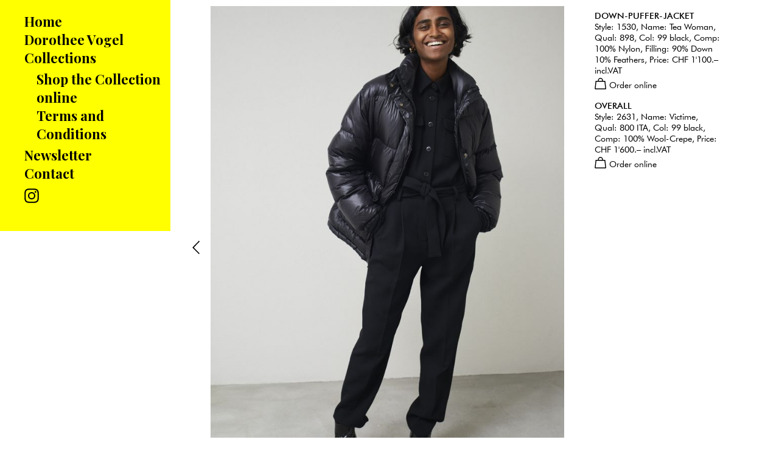

--- FILE ---
content_type: text/html; charset=utf-8
request_url: https://www.dorotheevogel.com/collections/winter-puffer-2022/look-33a/
body_size: 6280
content:
<!DOCTYPE html>
<html lang="de">
<head>

<meta charset="utf-8">
<!-- 
	**************************************************
	Beratung/Realisation durch www.taywa.ch (2016-2024)
	Kontakt:  https://www.taywa.ch _ info@taywa.ch _ tel. +41 (0)43 205 29 40
	Gestaltung: Franca Moor
	**************************************************

	This website is powered by TYPO3 - inspiring people to share!
	TYPO3 is a free open source Content Management Framework initially created by Kasper Skaarhoj and licensed under GNU/GPL.
	TYPO3 is copyright 1998-2026 of Kasper Skaarhoj. Extensions are copyright of their respective owners.
	Information and contribution at https://typo3.org/
-->



<title>Look 33a</title>
<meta name="generator" content="TYPO3 CMS" />


<link rel="stylesheet" href="/typo3temp/assets/css/4fc29e68c18e45f1fc56e6a1b6629314.css" media="all">
<link rel="stylesheet" href="/fileadmin/Resources/Public/css/MyFontsWebfontsKit.css" media="all">
<link rel="stylesheet" href="/fileadmin/Resources/Public/css/jquery.bxslider.css" media="all">
<link rel="stylesheet" href="/fileadmin/Resources/Public/css/screen.css" media="all">
<link rel="stylesheet" href="/fileadmin/Resources/Public/css/mobile.css" media="all">
<link rel="stylesheet" href="https://fonts.googleapis.com/css?family=Playfair+Display:700" media="all">
<link rel="stylesheet" href="//maxcdn.bootstrapcdn.com/font-awesome/4.2.0/css/font-awesome.min.css" media="all">


<script src="//ajax.googleapis.com/ajax/libs/jquery/2.2.2/jquery.min.js"></script>
<script src="/fileadmin/Resources/Public/bxslider/jquery.bxslider.min.js"></script>
<script src="/fileadmin/Resources/Public/js/isotope.pkgd.min.js"></script>



<meta name="viewport" content="width=device-width, initial-scale=1.0, maximum-scale=1.0, user-scalable=no" /><style media="screen" type="text/css">
    :root {
        --primaryBG: #FFFF00;
        --primaryFG: #000000;        
    }
</style>
</head>
<body id="pid1384" class="be- rpid12 level3 no-subs">
<div id="all">
	<div id="head" class="row">

			<div id="navtoggle"><img src="/fileadmin/Resources/Public/img/menuicon.svg" alt="Mobile Menue Icon"></div>
						
			<div id="logo">
				<a href="/"><img src="/fileadmin/Resources/Public/img/logo.png" alt="Dorothee Vogel"/></a>
			</div>

	</div>


	<div id="main" class="row">
			

	
    <div id="leftcol" class="col">
        <nav id="subnav">
            <ul class="nav"><li class="pid17 item1"><a href="/home">Home</a></li><li class="pid10 item2"><a href="/dorothee-vogel">Dorothee Vogel</a></li><li class="act pid12 item3"><a href="/collections" class="act">Collections</a><ul class="nav"><li class="pid13 item4"><a href="/collections/shop-the-collection-online">Shop the Collection online</a></li><li class="pid25 item5"><a href="/collections/terms-and-conditions">Terms and Conditions</a></li></ul></li><li class="pid15 item6"><a href="/newsletter">Newsletter</a></li><li class="pid16 item7"><a href="/contact">Contact</a></li></ul>
            <ul class="nav">
                <li>
                    <a href="https://www.instagram.com/dorotheevogel/">
                        <svg xmlns="http://www.w3.org/2000/svg" viewBox="0 0 512 512" width="24px" height="24px">
                            <g style="fill: var(--primaryFG);"><path
                                d="M256,49.471c67.266,0,75.233.257,101.8,1.469,24.562,1.121,37.9,5.224,46.778,8.674a78.052,78.052,0,0,1,28.966,18.845,78.052,78.052,0,0,1,18.845,28.966c3.45,8.877,7.554,22.216,8.674,46.778,1.212,26.565,1.469,34.532,1.469,101.8s-0.257,75.233-1.469,101.8c-1.121,24.562-5.225,37.9-8.674,46.778a83.427,83.427,0,0,1-47.811,47.811c-8.877,3.45-22.216,7.554-46.778,8.674-26.56,1.212-34.527,1.469-101.8,1.469s-75.237-.257-101.8-1.469c-24.562-1.121-37.9-5.225-46.778-8.674a78.051,78.051,0,0,1-28.966-18.845,78.053,78.053,0,0,1-18.845-28.966c-3.45-8.877-7.554-22.216-8.674-46.778-1.212-26.564-1.469-34.532-1.469-101.8s0.257-75.233,1.469-101.8c1.121-24.562,5.224-37.9,8.674-46.778A78.052,78.052,0,0,1,78.458,78.458a78.053,78.053,0,0,1,28.966-18.845c8.877-3.45,22.216-7.554,46.778-8.674,26.565-1.212,34.532-1.469,101.8-1.469m0-45.391c-68.418,0-77,.29-103.866,1.516-26.815,1.224-45.127,5.482-61.151,11.71a123.488,123.488,0,0,0-44.62,29.057A123.488,123.488,0,0,0,17.3,90.982C11.077,107.007,6.819,125.319,5.6,152.134,4.369,179,4.079,187.582,4.079,256S4.369,333,5.6,359.866c1.224,26.815,5.482,45.127,11.71,61.151a123.489,123.489,0,0,0,29.057,44.62,123.486,123.486,0,0,0,44.62,29.057c16.025,6.228,34.337,10.486,61.151,11.71,26.87,1.226,35.449,1.516,103.866,1.516s77-.29,103.866-1.516c26.815-1.224,45.127-5.482,61.151-11.71a128.817,128.817,0,0,0,73.677-73.677c6.228-16.025,10.486-34.337,11.71-61.151,1.226-26.87,1.516-35.449,1.516-103.866s-0.29-77-1.516-103.866c-1.224-26.815-5.482-45.127-11.71-61.151a123.486,123.486,0,0,0-29.057-44.62A123.487,123.487,0,0,0,421.018,17.3C404.993,11.077,386.681,6.819,359.866,5.6,333,4.369,324.418,4.079,256,4.079h0Z"/>
                            <path
                                d="M256,126.635A129.365,129.365,0,1,0,385.365,256,129.365,129.365,0,0,0,256,126.635Zm0,213.338A83.973,83.973,0,1,1,339.974,256,83.974,83.974,0,0,1,256,339.973Z"/>
                            <circle
                                cx="390.476" cy="121.524" r="30.23"/>
                            </g>
                        </svg>
                    </a>
                </li>
            </ul>
        </nav>
    </div>


	<!--TYPO3SEARCH_begin-->

	<div id="maincol" class="col">

		

		<article>
			<div id="cont" class="contbox">
				<nav id="prevnav"><a href="/collections/winter-puffer-2022/look-33"></a></nav> 
				 <nav id="upnav"></nav>
				<nav id="nextnav"></nav>
				
    

            <div id="c1557" class="frame frame-default frame-type-textmedia frame-layout-0">
                
                
                    



                
                

    


                

    <div class="ce-textpic ce-left ce-intext ce-nowrap">
        
            

    <div class="ce-gallery" data-ce-columns="1" data-ce-images="1">
        
        
            <div class="ce-row">
                
                    
                        <div class="ce-column">
                            

        
<figure class="image">
    
            
                    <a href="/fileadmin/_processed_/e/e/csm_DV_Wi_2022_-_Look_33a_686f9e9372.jpg" class="lightbox" rel="lightbox[1557]">
                        
<img class="image-embed-item" src="/fileadmin/_processed_/e/e/csm_DV_Wi_2022_-_Look_33a_9382e4c429.jpg" width="700" height="933" loading="lazy" alt="" />


                    </a>
                
        
    
        <figcaption class="image-caption">
            DOWN-PUFFER-JACKET <br />
Style: 1530 NAME: Tea Woman<br />
<br />
OVERALL<br />
Style: 2631 NAME: Victime
        </figcaption>
    
</figure>


    


                        </div>
                    
                
            </div>
        
        
    </div>



        

        
                <div class="ce-bodytext">
                    
                        

    



                    
                    <p style="font-size: 14.4px; "><b>DOWN-PUFFER-JACKET&nbsp;</b><br><span style="font-size: 14.4px; ">Style: 1530, Name: Tea Woman, Qual: 898, Col: 99 black, Comp: 100% Nylon, Filling: 90% Down 10% Feathers, Price: CHF 1'100.– incl.VAT</span></p>
<p style="font-size: 14.4px; "><b>OVERALL</b><br>Style: 2631, Name: Victime, Qual: 800 ITA, Col: 99 black, Comp: 100% Wool-Crepe, Price: CHF 1'600.– incl.VAT</p>
                </div>
            

        
    </div>


                
                    



                
                
                    



                
            </div>

        


			</div>
		</article>

		
    

            <div id="c1997" class="frame frame-default frame-type-form_formframework frame-layout-0">
                
                
                    



                
                
                    

    



                
                

    
    

    

        <form enctype="multipart/form-data" method="post" id="orderform-1997" action="/collections/winter-puffer-2022/look-33a?tx_form_formframework%5Baction%5D=perform&amp;tx_form_formframework%5Bcontroller%5D=FormFrontend&amp;cHash=fe9c0551cbca37a862bd2b684c5936ec#orderform-1997">
<div><input type="hidden" name="tx_form_formframework[orderform-1997][__state]" value="TzozOToiVFlQTzNcQ01TXEZvcm1cRG9tYWluXFJ1bnRpbWVcRm9ybVN0YXRlIjoyOntzOjI1OiIAKgBsYXN0RGlzcGxheWVkUGFnZUluZGV4IjtpOjA7czoxMzoiACoAZm9ybVZhbHVlcyI7YTowOnt9fQ==127b0da0323455ab624bb16a7c170a72be6d3b2c" /><input type="hidden" name="tx_form_formframework[__trustedProperties]" value="{&quot;orderform-1997&quot;:{&quot;text-1&quot;:1,&quot;email-1&quot;:1,&quot;o3gxsQnYpZuM2&quot;:1,&quot;telephone-1&quot;:1,&quot;checkbox-1&quot;:1,&quot;text-2&quot;:1,&quot;text-3&quot;:1,&quot;text-4&quot;:1,&quot;text-5&quot;:1,&quot;text-6&quot;:1,&quot;captcha-1&quot;:1,&quot;__currentPage&quot;:1}}828ec7af60dc4505bbdc7622034c895dd5e1db8e" />
</div>

            

    
    
        

    <div class="clearfix">
        
        
            <p>To order please leave your name, email and phone number and we will contact you shortly. Your information will not be shared with third parties.</p>
        
    </div>



    
        

    

    <div class="form-group">
        
            <label class="control-label" for="orderform-1997-text-1">name
<span class="required">*</span>

</label>
        
        <div class="input">
            
                
        <input required="required" placeholder="Name*" class=" form-control" id="orderform-1997-text-1" type="text" name="tx_form_formframework[orderform-1997][text-1]" value="" />
    
                
            
            
        </div>
    </div>






    
        

    

    <div class="form-group">
        
            <label class="control-label" for="orderform-1997-email-1">email
<span class="required">*</span>

</label>
        
        <div class="input">
            
                
        <input required="required" placeholder="Email*" class=" form-control" id="orderform-1997-email-1" type="email" name="tx_form_formframework[orderform-1997][email-1]" value="" />
    
                
            
            
        </div>
    </div>






    
        

        <input autocomplete="o3gxsQnYpZuM2" aria-hidden="true" id="orderform-1997-o3gxsQnYpZuM2" style="position:absolute; margin:0 0 0 -999em;" tabindex="-1" type="text" name="tx_form_formframework[orderform-1997][o3gxsQnYpZuM2]" />
    


    
        

    

    <div class="form-group">
        
            <label class="control-label" for="orderform-1997-telephone-1">phone
<span class="required">*</span>

</label>
        
        <div class="input">
            
                
        <input required="required" placeholder="Tel. *" class=" form-control" id="orderform-1997-telephone-1" type="tel" name="tx_form_formframework[orderform-1997][telephone-1]" value="" />
    
                
            
            
        </div>
    </div>






    
        

    

    <div class="form-group">
        
        <div class="input checkbox">
            
                
        <div class="form-check">
            <label class="add-on form-check-label" for="orderform-1997-checkbox-1">
                <input type="hidden" name="tx_form_formframework[orderform-1997][checkbox-1]" value="" /><input required="required" class="add-on" id="orderform-1997-checkbox-1" type="checkbox" name="tx_form_formframework[orderform-1997][checkbox-1]" value="1" />
                <span>Terms and Conditions
<span class="required">*</span>

</span>
            </label>
        </div>
    
                
            
            
        </div>
    </div>






    
        

    

    <div class="form-group">
        
            <label class="control-label" for="orderform-1997-text-2">Item1</label>
        
        <div class="input">
            
                
        <input class=" form-control" id="orderform-1997-text-2" type="text" name="tx_form_formframework[orderform-1997][text-2]" value="" />
    
                
            
            
        </div>
    </div>






    
        

    

    <div class="form-group">
        
            <label class="control-label" for="orderform-1997-text-3">Item2</label>
        
        <div class="input">
            
                
        <input class=" form-control" id="orderform-1997-text-3" type="text" name="tx_form_formframework[orderform-1997][text-3]" value="" />
    
                
            
            
        </div>
    </div>






    
        

    

    <div class="form-group">
        
            <label class="control-label" for="orderform-1997-text-4">Item3</label>
        
        <div class="input">
            
                
        <input class=" form-control" id="orderform-1997-text-4" type="text" name="tx_form_formframework[orderform-1997][text-4]" value="" />
    
                
            
            
        </div>
    </div>






    
        

    

    <div class="form-group">
        
            <label class="control-label" for="orderform-1997-text-5">Item4</label>
        
        <div class="input">
            
                
        <input class=" form-control" id="orderform-1997-text-5" type="text" name="tx_form_formframework[orderform-1997][text-5]" value="" />
    
                
            
            
        </div>
    </div>






    
        

    

    <div class="form-group">
        
            <label class="control-label" for="orderform-1997-text-6">Item5</label>
        
        <div class="input">
            
                
        <input class=" form-control" id="orderform-1997-text-6" type="text" name="tx_form_formframework[orderform-1997][text-6]" value="" />
    
                
            
            
        </div>
    </div>






    
        

	

    <div class="form-group">
        
            <label class="control-label" for="orderform-1997-captcha-1">Captcha
<span class="required">*</span>

</label>
        
        <div class="">
            
                
		<div class="captcha">
			<img src="/collections/winter-puffer-2022/look-33a?type=3413"
				 alt="Geben sie die im Bild dargestellte Zeichenfolge ein"
				 aria-live="polite"
				 loading="lazy"
				 onload="this.parentElement.classList.remove('captcha--reloading'); return false;"/>
			
				<a class="captcha__reload"
				   href="#"
				   title="Neues Captcha laden"
				   aria-label="Erneuern"
				   role="button"
				   data-url="/collections/winter-puffer-2022/look-33a?type=3413"
				   onclick="const div = this.parentElement; div.classList.add('captcha--reloading', 'captcha--spin'); let captchaUrl = this.dataset.url; this.previousElementSibling.setAttribute('src', captchaUrl + (/\?/.test(captchaUrl) ? '&' : '?') + 'now=' + Date.now()); setTimeout(function(){div.classList.remove('captcha--spin')},400); return false;">
					<svg width="31" height="28" xmlns="http://www.w3.org/2000/svg">
						<g fill="#000" fill-rule="evenodd">
							<path d="M10 10.7 6.3 8.5a11 11 0 0 1 20 3l2.5-.8h.4v-.3A14 14 0 0 0 3.6 7L.3 5l1.8 8.3 8-2.6ZM31 23l-1.7-8-8 2.5 3.7 2.1a10.9 10.9 0 0 1-19.8-2.3l-2 .6-1 .3a13.9 13.9 0 0 0 17 9.3 14 14 0 0 0 8.4-6.4l3.4 2Z"/>
						</g>
					</svg>
				</a>
			
			
				<a class="captcha__audio"
				   href="#"
				   data-url="/collections/winter-puffer-2022/look-33a?type=3414"
				   title="Captcha vorlesen"
				   aria-label="Vorlesen"
				   role="button"
				   onclick="const div = this.parentElement;window.captchaAudio = window.captchaAudio ? window.captchaAudio : new Audio();window.captchaAudio.addEventListener('ended', () => div.classList.remove('captcha--playing'));if (window.captchaAudio.paused) {	div.classList.add('captcha--playing');	const img = div.querySelector('img');	const c = document.createElement('canvas');	const ctx = c.getContext('2d');	const data = new FormData();	c.width = img.naturalWidth;	c.height = img.naturalHeight;	ctx.drawImage(img, 0, 0);	data.append('captchaDataUrl', c.toDataURL());fetch('/collections/winter-puffer-2022/look-33a?type=3414', {method: 'POST',body: data}).then(response => response.blob()).then(blob => {	window.captchaAudio.src = window.URL.createObjectURL(blob);	window.captchaAudio.play();	});} else {	window.captchaAudio.pause();div.classList.remove('captcha--playing')} return false;">
					<svg xmlns="http://www.w3.org/2000/svg" height="35" fill="none" viewBox="0 0 115 100">
						<path fill="#000"
							  d="M59.145 50.136v39.223c0 1.334-.135 2.667-1.65 3.256-1.521.588-2.308-.386-3.173-1.256C48.197 85.255 42.025 79.188 36 73a7.603 7.603 0 0 0-6.162-2.666c-5.734.187-11.479.078-17.23 0-3 0-3.494-.495-3.494-3.438v-33.88c0-2.666.589-3.317 3.318-3.333H30.786a5.705 5.705 0 0 0 4.48-1.87c6.067-6.078 12.203-12.146 18.322-18.307a14.896 14.896 0 0 1 1.64-1.546 2.285 2.285 0 0 1 2.392-.428 2.296 2.296 0 0 1 1.432 1.964c.114.833.146 1.677.094 2.52.02 12.71.02 25.417 0 38.121Z"/>
						<path fill="#000"
							  class="captcha__audio__mute"
							  d="M67.935 29.935a3.192 3.192 0 0 1 4.515 0l15.05 15.05 15.05-15.05a3.192 3.192 0 1 1 4.515 4.515L92.015 49.5l15.05 15.05a3.192 3.192 0 1 1-4.515 4.515L87.5 54.015l-15.05 15.05a3.192 3.192 0 1 1-4.515-4.515l15.05-15.05-15.05-15.05a3.192 3.192 0 0 1 0-4.515Z"/>
						<path fill="#000"
							  class="captcha__audio__sound"
							  d="M97.839 49.896a42.769 42.769 0 0 1-11.584 29.625c-.432.485-.906.927-1.416 1.334A3.642 3.642 0 0 1 80 80.563a3.737 3.737 0 0 1-.307-4.667c.463-.593.963-1.156 1.495-1.682a35.772 35.772 0 0 0 9.349-23.964 35.784 35.784 0 0 0-9.162-24.036 18.253 18.253 0 0 1-1.693-1.896 3.74 3.74 0 0 1 .532-4.864 3.57 3.57 0 0 1 4.65-.105c.59.47 1.131.995 1.615 1.573a42.513 42.513 0 0 1 11.36 28.974Z"/>
						<path fill="#000"
							  class="captcha__audio__sound"
							  d="M81.333 51.667a25.566 25.566 0 0 1-6.562 16 10.73 10.73 0 0 1-1.6 1.588 3.71 3.71 0 0 1-4.88-.323A3.603 3.603 0 0 1 68 64.24c.375-.547.865-1 1.333-1.506a19.157 19.157 0 0 0-.172-25.495c-.307-.359-.65-.682-.932-1.051a3.695 3.695 0 0 1 .318-5.084 3.749 3.749 0 0 1 5.104.203c.86.85 1.646 1.766 2.349 2.745 3.495 4.64 5.333 10.177 5.333 17.615Z"/>
					</svg>
				</a>
			
		</div>
		<input autocomplete="off" required="required" class=" form-control" id="orderform-1997-captcha-1" type="text" name="tx_form_formframework[orderform-1997][captcha-1]" value="" />
	
                
            
            
        </div>
    </div>







    



            <div class="actions">
                
<nav class="form-navigation">
    <div class="btn-toolbar" role="toolbar">
        <div class="btn-group" role="group">
            
            
                    <span class="btn-group next submit">
                        <button class="btn btn-primary" type="submit" name="tx_form_formframework[orderform-1997][__currentPage]" value="1">
                            Submit
                        </button>
                    </span>
                
        </div>
    </div>
</nav>


            </div>
        </form>



    





                
                    



                
                
                    



                
            </div>

        


	
	</div>

	<!--TYPO3SEARCH_end-->

	</div>





</div>

<script src="/fileadmin/Resources/Public/js/interaction.js"></script>


</body>
</html>

--- FILE ---
content_type: text/css; charset=utf-8
request_url: https://www.dorotheevogel.com/fileadmin/Resources/Public/css/MyFontsWebfontsKit.css
body_size: 423
content:
/**
 * @license
 * MyFonts Webfont Build ID 3293609, 2016-10-10T05:44:15-0400
 * 
 * The fonts listed in this notice are subject to the End User License
 * Agreement(s) entered into by the website owner. All other parties are 
 * explicitly restricted from using the Licensed Webfonts(s).
 * 
 * You may obtain a valid license at the URLs below.
 * 
 * Webfont: FuturaBT-Medium by Bitstream
 * URL: http://www.myfonts.com/fonts/bitstream/futura/medium/
 * Copyright: Copyright &#x00A9; 2015 Monotype Imaging Inc. All rights reserved.
 * Licensed pageviews: 20,000
 * 
 * 
 * License: http://www.myfonts.com/viewlicense?type=web&buildid=3293609
 * 
 * © 2016 MyFonts Inc
*/


/* @import must be at top of file, otherwise CSS will not work */
@import url("//hello.myfonts.net/count/3241a9");

@font-face {font-family: 'FuturaBT-Medium';src: url('webfonts/3241A9_0_0.eot');src: url('webfonts/3241A9_0_0.eot?#iefix') format('embedded-opentype'),url('webfonts/3241A9_0_0.woff2') format('woff2'),url('webfonts/3241A9_0_0.woff') format('woff'),url('webfonts/3241A9_0_0.ttf') format('truetype');}
 
@import url("//hello.myfonts.net/count/325c72");

@font-face {font-family: 'FuturaBT-Bold';src: url('webfonts/325C72_0_0.eot');src: url('webfonts/325C72_0_0.eot?#iefix') format('embedded-opentype'),url('webfonts/325C72_0_0.woff2') format('woff2'),url('webfonts/325C72_0_0.woff') format('woff'),url('webfonts/325C72_0_0.ttf') format('truetype');}
 
@import url("//hello.myfonts.net/count/32659f");

@font-face {font-family: 'FuturaBT-Book';src: url('webfonts/32659F_0_0.eot');src: url('webfonts/32659F_0_0.eot?#iefix') format('embedded-opentype'),url('webfonts/32659F_0_0.woff2') format('woff2'),url('webfonts/32659F_0_0.woff') format('woff'),url('webfonts/32659F_0_0.ttf') format('truetype');}

--- FILE ---
content_type: text/css; charset=utf-8
request_url: https://www.dorotheevogel.com/fileadmin/Resources/Public/css/screen.css
body_size: 3734
content:
ls
/* -------------------------------------------------- */
/*    GLOBAL STUFF                                    */
/* -------------------------------------------------- */


* {
	margin: 0;
	padding: 0;
	border: 0 none;
	outline: 0 none;
}

body {
	font-family: 'FuturaBT-Book', Sans-Serif;
	text-align: left;
	font-size: 62.5%;  /* 1em = 10px , 1.4em = 14px */
	color: #000;
	-webkit-font-smoothing: antialiased;
	margin: 0;
	-moz-osx-font-smoothing: grayscale;
	min-height: 100svh;
}



strong, b{
	font-family: 'FuturaBT-Medium';
	font-weight: normal;
	font-style: normal;
}

textarea,
input {
	font-family: 'FuturaBT-Book';
}

a {
	text-decoration: none;
	color: #000;
}

a:hover {
	color: #666;
}

article,
nav,
aside {
	display: block;
}



/* -------------------------------------------------- */
/*    POSITIONING                                     */
/* -------------------------------------------------- */

.row {
	text-align:center;
}

#main {
	text-align:left;
	/* margin-left:auto; */
	/* margin-right:auto; */
	/* max-width:144em; */
	overflow: hidden;
	/* position: relative; */
	/* padding: 5%; */
}

#head {
	/* background: #fff; */
	/* display: none; */
	position: fixed;
	z-index: 100;
	width: 80%;
	max-width: 1000px;
	left: 20%;
	text-align: center;
	height: 4em;
}
#main {
	background: #FFF;
}
#footer {
	background: #a6bac6;
}



/*  #####  HEAD ELEMENTS  #####  */


#metanav {	
	float: right;
}

#logo {display: none;/* margin-left: auto; *//* margin-right: auto; */width: 180px;margin: 1em auto;}

#logo img {
    width: 180px;
}

#mainnav {
	clear: right;
	float: right;
}

#navtoggle {
	float:right;
	cursor: pointer;
	margin-right: 2em;
	margin-top: 0.5em;
	display: none;
}


/*  #####  PAGE ELEMENTS  #####  */

#main .col {
	/* float: left; */
}

#leftcol {
	font-family: 'Playfair Display', serif;
	width: 20%;
	position: fixed;
	padding-top: 1em;
	padding-bottom: 3em;
	display: block;
	min-width: 28em;
	background-color: var(--primaryBG);
}

#leftcol a {
	color:var(--primaryFG);
}

#maincol {
}

#maincol {
	width: 80%;
	max-width: 100em;
	min-width: 40em;
	margin-left: 20%;
	position: relative;
	/* margin-top: 4em; */
}


/*  #####  FOOTER ELEMENTS  #####  */

#footer div {
	float:left;
}

#footernav {
	float: right;
}


/* -------------------------------------------------- */
/*    NAVIGATION                                      */
/* -------------------------------------------------- */

ul.nav {
	list-style: none;
	display: block;
}

ul.nav li{/* height: 2em; */}
.nav a {
	display: inline-block;
	font-size: 2.2em;
	text-decoration: none;
	/* margin-left:1.2em; */
}

.nav a:hover {
	text-decoration: none;
}

.nav .nav {
	margin: 0.5em 0;
	margin-left: -20px;
}


li.pid17 a.act {
	margin-left: 0;
}

a.act {
	/* font-family: 'FuturaBT-Medium'; */
	/* margin-left: 1em; */
}

#metanav li, #mainnav li, #footer li {
	float: left;
}

li.pid463{
	background: url("/fileadmin/Resources/Public/img/instagram.svg") no-repeat 0 8px;
	background-size: 22px;
}

li.pid463 a{
	text-indent: -99em;
}

/* ---- Mainnav -----*/

#mainnav a {
	background: #FFF;
	border-radius: 3px;
	padding: 0.3em 0.6em;
}
#mainnav li ul {
	display: none;
	padding-left: 2em;
}



/* ---- footer ----- */
#footer a {
	
}

/* ---- breadcrumb ----- */

#breadcrumb p {

}



/* -------------------------------------------------- */
/*    CONTENT DESIGN                                  */
/* -------------------------------------------------- */

h1,h2,h3 {
	font-family: 'Playfair Display', serif;
	font-size: 3.2em;
	line-height: 1.1em;
	font-weight: normal;
	padding-bottom: 0.8em;
}
h1,h2 {
	color: #000;
}
h3 {
	color: #888;
}

.frame-type-header h1, .frame-type-header h2, .frame-type-header h3 {
	padding-bottom: 0;
	/*text-align: center;*/
}



span.spamprotection{
	display: none;
}

.ce-bodytext p,
.ce-bodytext li {
	font-size: 2em;
	line-height: 1.6;
	padding-top: 0.5em;
	padding-bottom: 1em;
	margin: 0;
}
.ce-bodytext li p{
	font-size: 1em;
}


.ce-bodytext p i{
	font-style: normal;
	text-decoration: underline;
}

.ce-bodytext .font-big{
	font-size: 3.3em;
}

.ce-bodytext .font-small{
	font-size: 1.8em;
}

.frame-type-textmedia .ce-bodytext{
 	margin: 0 1em; 
}

.imgslider .ce-textpic{
	overflow: visible;
}

.frame-type-textmedia.imgslider .ce-gallery img{
	/* margin: 0 6em; */
	/* width: calc( 100% - 12em ); */
	width: 100%;
}

.ce-below .ce-gallery{
	margin-top: 0;
	/* text-align: center; */
}

.bx-viewport{
	width: 100%;
}

.bx-wrapper .bx-next{
	/* left: 1em; */
	background: url("/fileadmin/Resources/Public/img/next.svg") center center no-repeat;
}

.bx-wrapper .bx-prev{
	background: url("/fileadmin/Resources/Public/img/prev.svg") center center no-repeat;
}

.bx-wrapper .bx-next:hover,
.bx-wrapper .bx-next:focus,
.bx-wrapper .bx-prev:hover,
.bx-wrapper .bx-prev:focus{
  background-position:  center  center;
}


/* Mittezentriert */
.frame-layout-1 h2,
.frame-layout-1 .ce-bodytext p{
	text-align: center;
}

/* Mittezentriert klein */
.frame-layout-2 h2,
.frame-layout-2 .ce-bodytext p{
	text-align: center;
	font-size: 1.6em;
}

.ce-bodytext li{
	margin-left: 1em;
}

textarea,
input,
button {
	font-size: inherit;
	border-radius: 0;
	/* -webkit-appearance: none; */
	-moz-appearance: none;
	appearance: none;
}

select{
    -webkit-appearance: none;
    -moz-appearance: none;
    appearance: none;
    border-radius: 0;
}


input[type="text"],
input[type="password"],
textarea {
	border: 1px solid #DDD;
}
input[type="text"]:focus,
input[type="password"]:focus,
textarea:focus {
	border-color: #888;
}

input[type="checkbox"]{
	-webkit-appearance:	checkbox;
	-moz-appearance: checkbox;
	appearance: checkbox;
}
input.required {
	/* h o n e y   p o t */
	position: absolute;
	left: -100vw;
}

#cont{
	padding-top: 1em;
	margin: 0 6em;
	/* margin-right: 0; */
	position: relative;
}


#cont .frame{
	margin-bottom: 6em;
}

#cont .frame-type-header {
	margin-bottom: 1em;
}


.rpid12 #cont h2,
.rpid507 #cont h2{
	text-align: center;
}

.ce-intext .ce-gallery{
	/* max-width: 80%; */
}

.ce-gallery img {
	max-width: 100%;
	height: auto;
	/*width: 100%;*/
}
video {
	max-width: 100%;
	height: auto;
}
iframe {
	width: 100%;
}

#pid12 .ce-gallery .ce-row,
#pid507 .ce-gallery .ce-row{
	width: calc(25% - 0.8em); 
	float: left;
	margin: 0.4em;
}

#pid12 .ce-intext.ce-left .ce-gallery,
#pid507 .ce-intext.ce-left .ce-gallery
{
	margin-bottom: 0;
}



body.rpid12.level3 .ce-gallery .ce-row,
body.rpid507.level3 .ce-gallery .ce-row {
    width: 100%;
}

body.rpid12.level3 .ce-intext.ce-left .ce-gallery,
body.rpid507.level3 .ce-intext.ce-left .ce-gallery{
    margin-bottom: 0;
    padding-right: 3em;
    padding-left: 3em;
    position: relative;
}


body.rpid12.level3 .ce-intext .ce-gallery,
body.rpid507.level3 .ce-intext .ce-gallery{
	width: 66%;
	margin-right: 2em;
}

body.rpid12.level3 .ce-intext .ce-gallery img,
body.rpid507.level3 .ce-intext .ce-gallery img{
	max-width: inherit;
	width: 100%;
}

body.rpid12.level3 .ce-intext  .ce-left .ce-gallery, .ce-column,
body.rpid507.level3 .ce-intext  .ce-left .ce-gallery, .ce-column{
	float: none;
}

body.rpid12.level3 .ce-bodytext p,
body.rpid12.level3 .ce-bodytext li,
body.rpid12.level3 .ce-bodytext .form-group,
body.rpid12.level3 .ce-bodytext .actions,
body.rpid507.level3 .ce-bodytext .actions,
body.rpid507.level3 .ce-bodytext .form-group,
body.rpid507.level3 .ce-bodytext p,
body.rpid507.level3 .ce-bodytext li{
	font-size: 1.4em;
	line-height: 1.3em;
	padding-bottom: 0.2em;
}

body.rpid12.level3 .ce-gallery .ce-row figure,
body.rpid507.level3 .ce-gallery .ce-row figure{
	position: inherit;
	display: block;
}

body.rpid12.level3 .ce-gallery .ce-row figcaption,
body.rpid507.level3 .ce-gallery .ce-row figcaption{
	display: none;
}

body.rpid12.level3 .ce-bodytext span.cart,
body.rpid507.level3 .ce-bodytext span.cart{
	background: url("/fileadmin/Resources/Public/img/bag.svg") top left no-repeat;
	padding-left: 24px;
	line-height: 24px;
	height: 30px;
	display: block;
	cursor: pointer;
	font-size: 14px;
}


body.rpid12.level3 .ce-bodytext span.cart.sel,
body.rpid507.level3 .ce-bodytext span.cart.sel{
	background-image: url("/fileadmin/Resources/Public/img/bagfull.svg");
}
/*
body.rpid12.level3 .ce-bodytext span.sel{
	color: red;
}
*/

#pid13 .frame-type-form_formframework,
#pid25 .frame-type-form_formframework{
	display: none;
}

body.rpid12.level3 .frame-type-form_formframework,
body.rpid507.level3 .frame-type-form_formframework{
	margin-top: 2em;
	display: none;
}

body.rpid12.level3 .frame-type-form_formframework:has(.error),
body.rpid507.level3 .frame-type-form_formframework:has(.error){
	display: block;
}

.frame-type-form_formframework label{
	display: none;
}


body.rpid12.level3 .frame-type-form_formframework li.csc-form-element-checkbox,
body.rpid507.level3 .frame-type-form_formframework li.csc-form-element-checkbox{
	line-height: 1.3em;
}

body.rpid12.level3 .frame-type-form_formframework li.csc-form-element-textblock,
body.rpid507.level3 .frame-type-form_formframework li.csc-form-element-textblock{
	line-height: inherit;
	margin-bottom: 1em;
}

.frame-type-form_formframework  .url{
	position: absolute;
	left: -10000px;
}

.frame-type-form_formframework input,
.frame-type-form_formframework select,
.frame-type-form_formframework button{
	border: 1px solid #000;
	padding: 0.5em;
	margin: 0.5em 0;
	box-sizing: border-box;
}

.frame-type-form_formframework input{
	text-align: center;
}

.frame-type-form_formframework input[type=submit],
.frame-type-form_formframework button{
	background-color: #000;
	color: #FFF;
	cursor: pointer;
	border: 0 none;
}


body.rpid12.level3 .frame-type-form_formframework input,
body.rpid507.level3 .frame-type-form_formframework input,
body.rpid12.level3 .frame-type-form_formframework button{
	width: 100%;
}

body.rpid12.level3 .frame-type-form_formframework input[type="checkbox"],
body.rpid507.level3 .frame-type-form_formframework input[type="checkbox"]{
	width: auto;
	float: right;
}

body.rpid12.level3 .frame-type-form_formframework .form-check label,
body.rpid507.level3 .frame-type-form_formframework .form-check label{
	display: block;
}

.frame-type-form_formframework select{
	font-size: 1.8em;
	background-color: #FFF;
	/* http://stackoverflow.com/questions/10813528/is-it-possible-to-center-text-in-select-box */
	text-indent: 6em;
}

body.level1 p,
body.level2 p{
	font-size: 2.2em;
}
body.level2 li p{
	font-size: 1em;
}


body.level2 .frame-type-form_formframework option{
		text-align: center;
		margin-left: 2em;
}

.frame-type-form_formframework input,
.frame-type-form_formframework select,
.frame-type-form_formframework button{
	width: 16em;
	font-size: 1.6em;
}

span.error.help-block {
    display: block;
    font-size: 1.6em;
    color: #bf0095;
}

body.level3 input,
body.level3 select,
body.level3 button {
	font-size: inherit;
}

body.level1 .frame-type-form_formframework,
body.level2 .frame-type-form_formframework{
	text-align: center;
}


body.rpid12.level3 .frame-type-form_formframework #orderform-1997-text-2,
body.rpid12.level3 .frame-type-form_formframework #orderform-1997-text-3,
body.rpid12.level3 .frame-type-form_formframework #orderform-1997-text-4,
body.rpid12.level3 .frame-type-form_formframework #orderform-1997-text-5,
body.rpid12.level3 .frame-type-form_formframework #orderform-1997-text-6{
	display: none;
}

body.rpid507.level3 .frame-type-form_formframework #field-7,
body.rpid507.level3 .frame-type-form_formframework #field-8,
body.rpid507.level3 .frame-type-form_formframework #field-9,
body.rpid507.level3 .frame-type-form_formframework #field-10,
body.rpid507.level3 .frame-type-form_formframework #field-11{
	display: none;
}

#prevnav,
#nextnav,
#upnav{
	position: absolute;
	color: #000;
	z-index: 1;
}

#prevnav a,
#nextnav a,
#upnav a{
	display: block;
}



#upnav a{
	background: url("/fileadmin/Resources/Public/img/close.svg") top left no-repeat;
	width: 3em;
	height: 3em;
}

#prevnav a{
	background: url("/fileadmin/Resources/Public/img/prev.svg") center left no-repeat;
	width: 3em;
	height: 3em;
}

#nextnav a{
	background: url("/fileadmin/Resources/Public/img/next.svg") center right no-repeat;
	width: 3em;
	height: 3em;
}


#prevnav,
#nextnav
{
	top: 50%;	
}

#upnav{
	top: 0;
	left: 0;
	/* font-size: 3em; */
	z-index: 1;
}

#prevnav span,
#nextnav span{
	font-size: 5em;
}

#prevnav{
	left: 0;
}

#nextnav{
	right: 0;
	/* margin-left: 2em; */
}


#lightbox{
	position: absolute;
	top: 0;
	left: 0;
	width: 100%;
	z-index: 100;
	cursor: url("/fileadmin/Resources/Public/img/minify.svg") 40 40, pointer;
}


.ce-gallery .ce-row figure{
	position: relative;
	display: block;
}

.ce-gallery .ce-row a{
	position: relative;
	top: 0;
	bottom: 0;
	display: block;
	/* z-index: 0; */
}


body.rpid12.level3 .ce-gallery .ce-row a,
body.rpid507.level3 .ce-gallery .ce-row a{
	cursor: url("/fileadmin/Resources/Public/img/plus.svg") 20 20, pointer;
}


.ce-gallery .ce-row a img{
	cursor: url("/fileadmin/Resources/Public/img/plus.svg") 20 20, pointer;
}

.ce-gallery .ce-row figcaption{
	pointer-events: none;
	position: absolute;
	top: 0;
	left: 0;
	bottom: 0;
	right: 0;
	/* z-index: 100; */
	/* height: 100%; */
	/* width: 100%; */
	color: transparent;
	background-color: transparent;
	padding: 1.5em;
	display: flex;
	font-size: 1.3em;
	align-items: center;
	justify-content: center;
	text-align: center;
	transition: color 0.3s, background-color 0.3s;
}



.ce-gallery .ce-row figure:hover figcaption{
	color: #000;
	background-color: rgba( 255, 255, 255, 0.7);
}
.dce-look {
	width: 10em;
	float: left;
	margin: 0.5em;
}


#pid17 #main{
	display: block;
	position: absolute;
	width: 100vw;
	height: 100vh;
	cursor: pointer;
}

#pid17 #cont h2 a{
	color: transparent;
}

#pid17 #label{
	position: fixed;
	right: 0;
	display: block;
	/* border: dotted 1px yellow; */
	height: 759px;
	width: 273px;
	background-repeat: no-repeat;
	background-image: url("/fileadmin/Resources/Public/img/label.png");
	background-size: contain;
}

#pid17 #label{
	display: none;
}

#label{
	display: none;
}


#pid17 #main{
	background: none;
}

#pid17 .ce-bodytext{
	text-shadow: 2px 2px 2px rgba(0, 0, 0, 1);
	color: #FFF;
	text-align: center;
}


#pid17 .ce-bodytext a{
	color: #FFF;
}

#pid17 .ce-bodytext a:hover{
	color: #FFF;
}


#pid17 h4,
#pid17 h5,
#pid17 h6{
	font-weight: normal;
}


#pid17 h6{
	font-size: 4em;
}

#pid17 h4{
	font-size: 10em;
	padding-bottom: 0.2em;
	line-height: 1.2;
}

#pid17 h5{
	font-size: 6em;
	padding-bottom: 0.5em;
}

#pid14 .fsc{
	width: 30%;
	margin-bottom: 0;
}

#pid14 #cont{
	margin-left: 3em;
	margin-right: 0em;
}

#pid14 .ce-above .ce-gallery{
	margin-bottom: 0.6em;
}

#pid14 figcaption{
	font-size: 1.5em;
}

#pid18 .fsc{
    width: 30%;
    margin-bottom: 0;
}

#pid18 #cont{
    margin-left: 3em;
    margin-right: 0em;
}

#pid18 .ce-above .ce-gallery{
    margin-bottom: 0.6em;
}

#pid18 figcaption{
    font-size: 1.5em;
}


.fsc.html { 
    position: relative; 
    padding-bottom: 56.25%; 
    height: 0; 
    overflow: hidden; 
    max-width: 100%;
 }

.fsc.html iframe{
	position: absolute;
	width: 100%;
	top: 0;
	height: 100%;
	left: 0;
}


--- FILE ---
content_type: text/css; charset=utf-8
request_url: https://www.dorotheevogel.com/fileadmin/Resources/Public/css/mobile.css
body_size: 614
content:
* {
	-webkit-tap-highlight-color: rgba(0,0,0,0);
}




@media (max-width: 1320px){ 
	#pid14 #cont{
		margin-left: 7em;
	}
}

@media (max-width: 1120px){ 

	#cont{
	 	margin-left: 9em;
	 	margin-right: 0;
	}

	#pid14 #cont{
		margin-left: 7.5em;
	}

}


@media (max-width: 1120px){ 

	#cont{
	 	margin-left: 9em;
	 	margin-right: 0;
	}

}

@media (max-width: 980px){ 


	#navtoggle {
		display: block;
	}

	#head{
		width: 100vw;
		left: 0;
	}

	/* home */
	#pid5 #head{
		display: block;
		background-color: transparent;
		width: 50vw;
		left: 50vw;
		z-index: 105;
	}

	#pid5 #logo{
		display: none;
	}

	#pid12 .ce-gallery .ce-row,
	#pid507 .ce-gallery .ce-row{
		width: 23.5%;
		margin: 0.5%;
	}

	#pid12 .ce-gallery .ce-row img,
	#pid507 .ce-gallery .ce-row img{
		/* width: 100%; */
		/* height: auto; */
	}

	#leftcol{
		position: absolute;
		width: 100%;
		margin-top: 4em;
		background-color: #FFF;
		z-index: 102;
		display: none;
		padding-bottom: 2vw;
		min-width: auto;
		/* bottom: 0; */
	}

	#pid5 #leftcol{
		margin-top: 0;
	}


	#maincol{
		width: 100vw;
		margin-left: 0;
		margin-right: 0;
		min-width: 0;
	}


	#cont{
		margin: 0 2vw;
	}

	#pid12 #cont,
	body.rpid12.level3 #cont,
	#pid507 #cont,
	body.rpid507.level3 #cont{

		margin: 0 1vw;
	}

	body.rpid12.level3 #cont .textmedia,
	body.rpid507.level3 #cont .textmedia{
		/* margin-left: 3em; */
	}

	body.rpid12.level3 .ce-intext.ce-left .ce-gallery,
	body.rpid507.level3 .ce-intext.ce-left .ce-gallery{
		width: 58%;
		/* margin-right: 7vw; */
		padding-left: 7vw;
		padding-right: 7vw;
	}

	#nextnav{
		/* margin-left: 0.8em; */
	}

}



@media (max-width: 750px){ 

	  
	.fsc.html { 
	    position: relative; 
	    padding-bottom: 56.25%; 
	    height: 0; 
	    overflow: hidden; 
	    max-width: 100%;
	 }
  
	.fsc.html iframe{
		position: absolute;
		width: 100%;
		top: 0;
    	height: 100%;
    	left: 0;
    }
}


@media (max-width: 690px){ 
	#pid12 .ce-gallery .ce-row,
	#pid507 .ce-gallery .ce-row{
		width: 32%;
		margin: 0.5%;
	}
}

@media (max-width: 640px){ 
	body.rpid12.level3 .ce-intext.ce-left .ce-gallery,
	body.rpid507.level3 .ce-intext.ce-left .ce-gallery{
		width: 50%;
	}
}

@media (max-width: 615px){ 
	#pid12 .ce-gallery .ce-row,
	#pid507 .ce-gallery .ce-row{
		width: 31%;
		margin: 1%;
	}
}

@media (max-width: 560px){ 

	.ce-gallery .ce-row figcaption div.tmiddle{
		font-size: 1.2em;
	}

	body.rpid12.level3 .ce-intext.ce-left .ce-gallery,
	body.rpid507.level3 .ce-intext.ce-left .ce-gallery{
		float: none;
		width: 86vw;
		/* margin-right: 1em; */
	}

	body.rpid12.level3 .ce-intext.ce-left .ce-bodytext,
	body.rpid507.level3 .ce-intext.ce-left .ce-bodytext{
		margin-top: 3em;
		margin-left: 7vw;
		margin-right: 7vw;
	}

}

@media (max-width: 448px){ 

	.ce-gallery .ce-row figcaption div.tmiddle{
		font-size: 1.3em;
	}

	#pid12 .ce-gallery .ce-row,
	#pid507 .ce-gallery .ce-row{
		width: 48%;
	}
}

@media (max-width: 360px){ 


}

--- FILE ---
content_type: image/svg+xml
request_url: https://www.dorotheevogel.com/fileadmin/Resources/Public/img/bag.svg
body_size: 479
content:
<?xml version="1.0" encoding="utf-8"?>
<!-- Generator: Adobe Illustrator 16.0.4, SVG Export Plug-In . SVG Version: 6.00 Build 0)  -->
<!DOCTYPE svg PUBLIC "-//W3C//DTD SVG 1.1//EN" "http://www.w3.org/Graphics/SVG/1.1/DTD/svg11.dtd">
<svg version="1.1" xmlns="http://www.w3.org/2000/svg" xmlns:xlink="http://www.w3.org/1999/xlink" x="0px" y="0px"
	 width="19.488px" height="19.156px" viewBox="0 0 19.488 19.156" enable-background="new 0 0 19.488 19.156" xml:space="preserve">
<g id="Tasche">
	<polygon fill="none" stroke="#000000" stroke-width="1.5" stroke-miterlimit="10" points="2.347,5.882 0.938,17.716 1.333,18.392 
		18.354,18.392 18.748,17.716 17.339,5.882 	"/>
	<path fill="none" stroke="#000000" stroke-width="1.5" stroke-miterlimit="10" d="M6.333,6.072V4.41
		c0-1.945,1.576-3.521,3.521-3.521l0,0c1.944,0,3.52,1.576,3.52,3.521v1.663"/>
</g>
<g id="Ebene_2" display="none">
	
		<line display="inline" fill="none" stroke="#000000" stroke-width="1.7" stroke-miterlimit="10" x1="1.625" y1="17.763" x2="18.251" y2="1.138"/>
	
		<line display="inline" fill="none" stroke="#000000" stroke-width="1.7" stroke-miterlimit="10" x1="18.251" y1="17.763" x2="1.625" y2="1.138"/>
</g>
<g id="Ebene_3" display="none">
	
		<line display="inline" fill="none" stroke="#000000" stroke-width="1.7" stroke-miterlimit="10" x1="9.86" y1="-1.776" x2="9.86" y2="21.273"/>
	
		<line display="inline" fill="none" stroke="#000000" stroke-width="1.7" stroke-miterlimit="10" x1="21.385" y1="9.749" x2="-1.664" y2="9.749"/>
</g>
<g id="Ebene_4" display="none">
	
		<line display="inline" fill="none" stroke="#000000" stroke-width="1.7" stroke-miterlimit="10" x1="21.385" y1="9.749" x2="-1.664" y2="9.749"/>
</g>
<g id="Ebene_5" display="none">
	<polyline display="inline" fill="none" stroke="#000000" stroke-width="1.7" stroke-miterlimit="10" points="4.137,-0.673 
		14.731,10.063 4.258,20.509 	"/>
</g>
<g id="Ebene_6" display="none">
	<polyline display="inline" fill="none" stroke="#000000" stroke-width="1.7" stroke-miterlimit="10" points="14.731,-0.673 
		4.137,10.063 14.61,20.509 	"/>
</g>
</svg>


--- FILE ---
content_type: image/svg+xml
request_url: https://www.dorotheevogel.com/fileadmin/Resources/Public/img/prev.svg
body_size: 512
content:
<?xml version="1.0" encoding="utf-8"?>
<!-- Generator: Adobe Illustrator 16.0.4, SVG Export Plug-In . SVG Version: 6.00 Build 0)  -->
<!DOCTYPE svg PUBLIC "-//W3C//DTD SVG 1.1//EN" "http://www.w3.org/Graphics/SVG/1.1/DTD/svg11.dtd">
<svg version="1.1" xmlns="http://www.w3.org/2000/svg" xmlns:xlink="http://www.w3.org/1999/xlink" x="0px" y="0px" width="12.47px"
	 height="22.428px" viewBox="0 0 12.47 22.428" enable-background="new 0 0 12.47 22.428" xml:space="preserve">
<g id="Tasche" display="none">
	<polygon display="inline" fill="none" stroke="#000000" stroke-width="1.5" stroke-miterlimit="10" points="-0.45,7.209 
		-1.859,19.044 -1.464,19.72 15.557,19.72 15.951,19.044 14.542,7.209 	"/>
	<path display="inline" fill="none" stroke="#000000" stroke-width="1.5" stroke-miterlimit="10" d="M3.536,7.4V5.737
		c0-1.945,1.576-3.521,3.521-3.521l0,0c1.944,0,3.52,1.576,3.52,3.521V7.4"/>
</g>
<g id="Ebene_2" display="none">
	
		<line display="inline" fill="none" stroke="#000000" stroke-width="1.7" stroke-miterlimit="10" x1="-1.172" y1="19.091" x2="15.454" y2="2.465"/>
	
		<line display="inline" fill="none" stroke="#000000" stroke-width="1.7" stroke-miterlimit="10" x1="15.454" y1="19.091" x2="-1.172" y2="2.465"/>
</g>
<g id="Ebene_3" display="none">
	
		<line display="inline" fill="none" stroke="#000000" stroke-width="1.7" stroke-miterlimit="10" x1="7.063" y1="-0.448" x2="7.063" y2="22.601"/>
	
		<line display="inline" fill="none" stroke="#000000" stroke-width="1.7" stroke-miterlimit="10" x1="18.587" y1="11.076" x2="-4.461" y2="11.076"/>
</g>
<g id="Ebene_4" display="none">
	
		<line display="inline" fill="none" stroke="#000000" stroke-width="1.7" stroke-miterlimit="10" x1="18.587" y1="11.076" x2="-4.461" y2="11.076"/>
</g>
<g id="Ebene_5" display="none">
	<polyline display="inline" fill="none" stroke="#000000" stroke-width="1.7" stroke-miterlimit="10" points="1.339,0.655 
		11.934,11.391 1.46,21.837 	"/>
</g>
<g id="Ebene_6">
	<polyline fill="none" stroke="#000000" stroke-width="1.7" stroke-miterlimit="10" points="11.934,0.655 1.339,11.391 
		11.813,21.837 	"/>
</g>
</svg>


--- FILE ---
content_type: application/javascript
request_url: https://www.dorotheevogel.com/fileadmin/Resources/Public/js/interaction.js
body_size: 2208
content:
var debugging = true; // or true
if (typeof console == "undefined") var console = { log: function() {} }; 
else if (!debugging || typeof console.log == "undefined") console.log = function() {};

var log = function(val){
	console.log(val);
}

/*
var tyw = {};

tyw.init = function(){
	tyw.mainnav = $('#mainnav');
	$('#navtoggle').click(function(){
		tyw.mainnav.slideToggle();
	});
}
*/

// https://learn.jquery.com/code-organization/concepts/

$(window).on('hashchange', function() {
      tyw.navAnchorAct();
});

var tyw = {
    init: function( settings ) {
        tyw.config = {
            items: $( 'body.level3 .ce-bodytext p' ),
            mailform: $( 'body.level3 .frame-type-form_formframework' ),
            bodytext: $( 'body.level3 .ce-bodytext'),
            // orderfield: $( 'body.level3 .csc-mailform .csc-form-element-textarea textarea'),
            lightboxsrc: $( '.lightbox'),
            lightbox: $( "<img id='lightbox' src=''>" ),
            all: $( '#all' ),
            mainnav: $( '#leftcol' ),
            // anchornav: $( '#leftcol' ).find('li.pid12 ul li a'),
            breakpoint: 980,
        };
  
        // Allow overriding the default config
        $.extend( tyw.config, settings );
        tyw.setup();
    },
 
    setup: function() {
        tyw.navSetup();
        /*
        if ($('body.level1').length > 0){
            tyw.navAnchorAct();
        }
        */
        /* if subpage from collections */
        if ( $('body.rpid12').length > 0 || $('body.rpid507').length > 0){
            tyw.showMailformSucessMessage();
            tyw.addDsvgo();
            tyw.recordOrderOnSubmit();
            tyw.config.bodytext.append(tyw.config.mailform);
            tyw.config.items.each(tyw.orderable);
        }
        /* if stories*/
         if ($('#pid14').length > 0 || $('#pid18').length > 0 ){
            log('isotope on page');
            tyw.isotope();
        }

        tyw.config.lightboxsrc.each(tyw.initLightBox);
        tyw.bxSilderSetup();


        if ($('#pid17').length > 0){
            var href =  $('#cont h2 a').attr('href');
            //$('#cont h2').remove();
            $('#main').wrap( "<a href="+href+"></a>");
         }
    },
    load: function() {
         if ($('#pid14').length > 0 || $('#pid18').length > 0 ){
            tyw.isotope();
         }
    },

    isotope: function() {
        log('isotope');
        $('#cont').isotope({
          // options
        itemSelector : '.fsc',
        //layoutMode: 'packery',
        percentPosition: 'true',
          //percentPosition: true,
        masonry: {
            // use outer width of grid-sizer for columnWidth
        columnWidth: '.fsc',
        gutter: 6
             }
        });
    },


    navSetup: function() {
        $('#navtoggle').click(function(){
            tyw.config.mainnav.slideToggle( 0 );
        });
        // tyw.hideOnAnchor();
     },

    hideOnAnchor: function() {
        tyw.config.anchornav.click( function() {
            // if mobile
            if ($( window ).width() < tyw.config.breakpoint) {
                tyw.config.mainnav.hide();
            }
        });
     },

    navAnchorAct: function() {
        var url = document.location.href;
        tyw.config.anchornav.each( function() {
            var href = $( this ).attr('href');
            if (href == url){
                 $( this ).addClass('act');
            } else {
                $( this ).removeClass('act');
            } 
        });
     },

    bxSilderSetup: function() {
        $('.imgslider .ce-gallery').bxSlider({
                slideSelector: '.ce-row',
                pager: false,
                //nextSelector: '#c1',
                /*                
                onSliderLoad: function(i) {
                    log(this);
                    var acc = $(this[0]).closest('.acc-cont');
                    if(acc){
                        acc.show();
                        this.redrawSlider();
                        acc.hide();
                    }           
                }
                */
            });
    },


    addDsvgo: function(){
        log('addDsvgo');
        var label = $('.csc-form-element-checkbox label');
        //var text = label.text();
        //debugger;
        label.wrap('<a href="/?id=11" target="_blank"></a>');
        //var html = $('<a href="/?id=11" target="_blank" ></a>');
        //var html = $('<a href="/?id=11" target="_blank" >Terms and Conditions</a>');

        //label.html(html);
        //log(i);
    },


    orderable: function(){
        log('orderable');
        var item = $( this );
        var p = item.addClass('item');
        var clickitem = $('<span class="cart">Order online</span>').click({ p : p }, tyw.addItem);
        p.after(clickitem);
        //log(i);
    },

    addItem: function(e) {
        tyw.config.mailform.show();
        e.preventDefault();
        var el = e.delegateTarget;
        log(el);
        var item = $( this ).toggleClass('sel');
        e.data.p.toggleClass('sel');
        tyw.writeToForm();
        if  (this.ga && typeof ga != "undefined" ){
            ga('send', 'event', 'cart', 'addItem', document.location.href);
        }
    },

    writeToForm : function(){
        //var field = tyw.config.orderfield;
        //field.val('');
        tyw.config.items.each(tyw.writeToFormLoop);
    },
    recordOrderOnSubmit: function(){
        tyw.config.mailform.find('[type="submit"]').click(function(){
            if  (this.ga && typeof ga != "undefined" ){
            ga('send', 'event', 'cart', 'Order', document.location.href);
            }
        });
    },

    showMailformSucessMessage: function(){
        if (tyw.config.mailform.children('p').length > 0){
            tyw.config.mailform.show();
        };
    },
    
    writeToFormLoop : function(index){
        i = index + 2
        var item = $( this );
        log(item);
        var field = $('#orderform-1997-text-'+i);

        if (item.hasClass('sel')){
       
            log(field);
            log(i);
            var text = item.html();
            text = text.replace(/<\/?[^>]+>/gi, '');
            //text = copy.stripTags();
            //log(text.html());

            //replaceWith( this.html().replace(/<\/?[^>]+>/gi, '')

            field.val(text);
        } else {
            field.val('');
        }
     },


    old_writeToFormLoop : function(){
        var item = $( this );
        var field = tyw.config.orderfield;
        log(item);
        if (item.hasClass('sel')){
            var text = item.html();
            text = text.replace(/<\/?[^>]+>/gi, '');
            //text = copy.stripTags();
            //log(text.html());

            //replaceWith( this.html().replace(/<\/?[^>]+>/gi, '')

            var val = $('#field-6').val();
            val += text + '\n\n' + '&#10;';
            field.val(val);
        }
     },

    Unused_analytics: function(url){
        if  (this.ga && typeof ga != "undefined" ){
            ga('send', 'pageview', {'page': url}); 
        } else {
            return false
        }
    },

    initLightBox: function() {
        var lightbox = $( this );
        lightbox.click(tyw.openLightBox);
    },

    openLightBox: function(e) {
        e.preventDefault();
        var el = e.delegateTarget;
        var src = $(el).attr('href');
        log(tyw.config.lightbox);
        var lightbox = tyw.config.lightbox.clone().attr('src', src).appendTo( $('body'));
        tyw.config.all.hide();
        lightbox.click(tyw.destroyLightBox);
    },

    destroyLightBox: function(e) {
        var el = e.delegateTarget;
        $(el).remove();
        tyw.config.all.show();
    },

};
 
$(document ).ready(tyw.init);

$(window).load(tyw.load);

--- FILE ---
content_type: image/svg+xml
request_url: https://www.dorotheevogel.com/fileadmin/Resources/Public/img/plus.svg
body_size: 483
content:
<?xml version="1.0" encoding="utf-8"?>
<!-- Generator: Adobe Illustrator 16.0.4, SVG Export Plug-In . SVG Version: 6.00 Build 0)  -->
<!DOCTYPE svg PUBLIC "-//W3C//DTD SVG 1.1//EN" "http://www.w3.org/Graphics/SVG/1.1/DTD/svg11.dtd">
<svg version="1.1" xmlns="http://www.w3.org/2000/svg" xmlns:xlink="http://www.w3.org/1999/xlink" x="0px" y="0px"
	 width="23.044px" height="23.043px" viewBox="0 0 23.044 23.043" enable-background="new 0 0 23.044 23.043" xml:space="preserve">
<g id="Tasche" display="none">
	<polygon display="inline" fill="none" stroke="#000000" stroke-width="1.5" stroke-miterlimit="10" points="4.054,7.684 
		2.646,19.518 3.04,20.194 20.062,20.194 20.455,19.518 19.046,7.684 	"/>
	<path display="inline" fill="none" stroke="#000000" stroke-width="1.5" stroke-miterlimit="10" d="M8.04,7.874V6.211
		c0-1.945,1.576-3.521,3.521-3.521l0,0c1.944,0,3.52,1.576,3.52,3.521v1.663"/>
</g>
<g id="Ebene_2" display="none">
	
		<line display="inline" fill="none" stroke="#000000" stroke-width="1.7" stroke-miterlimit="10" x1="3.332" y1="19.565" x2="19.958" y2="2.939"/>
	
		<line display="inline" fill="none" stroke="#000000" stroke-width="1.7" stroke-miterlimit="10" x1="19.958" y1="19.565" x2="3.332" y2="2.939"/>
</g>
<g id="Ebene_3">
	<line fill="none" stroke="#000000" stroke-width="1.7" stroke-miterlimit="10" x1="11.567" y1="0.026" x2="11.567" y2="23.075"/>
	<line fill="none" stroke="#000000" stroke-width="1.7" stroke-miterlimit="10" x1="23.092" y1="11.55" x2="0.043" y2="11.55"/>
</g>
<g id="Ebene_4" display="none">
	
		<line display="inline" fill="none" stroke="#000000" stroke-width="1.7" stroke-miterlimit="10" x1="23.092" y1="11.55" x2="0.043" y2="11.55"/>
</g>
<g id="Ebene_5" display="none">
	<polyline display="inline" fill="none" stroke="#000000" stroke-width="1.7" stroke-miterlimit="10" points="5.844,1.129 
		16.438,11.865 5.965,22.311 	"/>
</g>
<g id="Ebene_6" display="none">
	<polyline display="inline" fill="none" stroke="#000000" stroke-width="1.7" stroke-miterlimit="10" points="16.438,1.129 
		5.844,11.865 16.317,22.311 	"/>
</g>
</svg>
